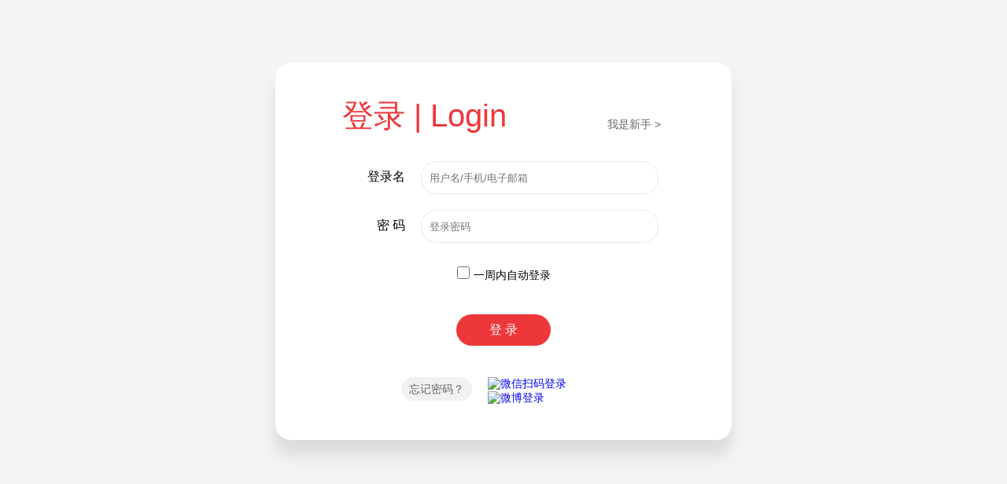

--- FILE ---
content_type: text/html; charset=utf-8
request_url: https://login.st001.com/login?return=https%3A%2F%2Fclub.st001.com%2Fthread-1066-11578670.html
body_size: 1983
content:
<!DOCTYPE html><!--[if lt IE 7]><html lang="zh-CN" class="ie6 no-js"><![endif]--><!--[if IE 7]><html lang="zh-CN" class="ie7 no-js"><![endif]--><!--[if IE 8]><html lang="zh-CN" class="ie8 no-js"><![endif]--><!--[if IE 9]><html lang="zh-CN" class="ie9 no-js"><![endif]--><!--[if (gt IE 9)|(!IE)]><!--><html lang="zh-CN" class=""><!--<![endif]--><head><meta charset="utf-8"/><title>现在加入e京网,看我们的城事 - 汕头e京网(st001.com)</title><meta name="keywords" content="e京登录,用户登录,分享新鲜事,e京网" /><meta name="description" content="e京注册首页，永久免费注册e京用户。你可以通过三种方式开通e京用户，即通过邮箱申请e京账号，通过手机号码开通e京账号，或通过微博、腾讯微博等第三方应用开通。" /><meta http-equiv="X-UA-Compatible" content="IE=edge,chrome=1" /><meta name="renderer" content="webkit"><meta name="force-rendering" content="webkit"><link rel="dns-prefetch" href="//static.stpk.cn" /><link href="/css/layout-css?v=HjNaQd0je7zSQIdVLZ0ti8fUL-QzxYEezp0e4Bnfpt81" rel="stylesheet"/><link rel="shortcut icon" href="https://static.stpk.cn/favicon.ico"/><link rel="icon" href="https://static.stpk.cn/favicon.ico" type="image/x-icon" /><script>function getEleById(id) {return document.getElementById(id)}var $CONFIG = { location: "", auth: "fail" };window.location.protocol!=="https:"&&window.location.replace("https:"+window.location.href.replace("http:",""));var _hmt=_hmt||[];(function(){var hm=document.createElement("script");hm.src="//hm.baidu.com/hm.js?d946719d23262d086af661fde3b00ac2";var s=document.getElementsByTagName("script")[0];s.parentNode.insertBefore(hm,s);})();</script></head><body><div id="topbar"></div><div class="signUp"><div class="signUp-main"><div class="signUp-title"><a href="/register?return=https%3A%2F%2Fclub.st001.com%2Fthread-1066-11578670.html">我是新手 &gt;</a>登录 | Login</div><div class="signUp-content"><form action="/api/passport/login" class="login-form" id="form" method="post" role="form"><input name="__RequestVerificationToken" type="hidden" value="FNyEht4Qxd_DlA0sHMqNiZqVfUrgQZZgRaEJ6bX3edXW9ngr3noAa8FafsadvB8f0op-RbRrIRSy0QxfJZfLPJYUQi81" /><input name="return" type="hidden" value="https://club.st001.com/thread-1066-11578670.html" /><div class="signUp-inputbox"><span>登录名</span><input autofocus="autofocus" class="signUp-inputbox-input placeholder-no-fix" id="account" maxlength="50" name="account" placeholder="用户名/手机/电子邮箱" required="required" tabindex="1" type="text" value="" /></div><div class="signUp-inputbox"><span>密 码</span><input class="signUp-inputbox-input placeholder-no-fix" id="pwd" type="password" value="" required="required" placeholder="登录密码" maxlength="32" tabindex="2" /><input id="password" name="password" type="hidden" value="" /></div><div id="captcha-wrap"></div><div class="signUp-content-text"><label for="remember"><input class="signUp-inputbox-checkbox" id="remember" name="remember" type="checkbox" value="1" tabindex="4" /><span style="margin-top:-5px;">一周内自动登录</span></label></div><div class="signUp-content-text"><input class="signUp-content-signupBtn" id="submit" type="submit" value="登 录" tabindex="5" /></div></form><div class="signUp-otherLogin"><a class="retrieve" href="/forget.shtml?return=https%3A%2F%2Fclub.st001.com%2Fthread-1066-11578670.html">忘记密码？</a><a id="wechat-login" href="#" title="微信扫码登录"><img src="//static.stpk.cn/images/uc/other-icon-wechat.png" alt="微信扫码登录" /></a><a id="weibo-loign" href="#" data-href="/oauth2/weibo/authorize?return=https%3A%2F%2Fclub.st001.com%2Fthread-1066-11578670.html" title="微博登录"><img src="//static.stpk.cn/images/uc/other-icon-weibo.png" alt="微博登录" /></a></div></div></div></div><div id="footer"></div><script src="https://static.stpk.cn/combo?/requireJS/require.js,config.js"></script><script id="tpl-CAPTCHA" type="text/template"><div class="signUp-inputbox"><span>验证码</span><input class="signUp-inputbox-input" id="captcha" maxlength="5" name="captcha" placeholder="填写右侧图片验证码" required="required" tabindex="3" type="text" value="" /><img id="vCode" class="signUp-btnGetVerify" src="{{captcha}}" alt="点击刷新图片" title="点击刷新图片" /></div></script><script src="https://res.wx.qq.com/connect/zh_CN/htmledition/js/wxLogin.js"></script><script>$CONFIG.wxAppId = "wxc3c20ddc1df9b962";$CONFIG.wxCallback = "https%3a%2f%2fweixin.st001.com%2fOAuth2%2fwxc3c20ddc1df9b962%2fauthorize%3furl%3dhttps%253a%252f%252flogin.st001.com%252fopen%252foauth2%252fwechat%252fcallback%253freturn%253dhttps%25253A%25252F%25252Fclub.st001.com%25252Fthread-1066-11578670.html";$CONFIG.captcha = "/file/captcha";require(["/js/login.js"], function(login) { login.init() });</script><script>require(["nav.topbar","nav.footer"], function(topbar){topbar({width:"1180px"}, "#topbar"); window.setTimeout(function(){var p=getEleById("passport");p.parentNode.removeChild(p)}, 300); });</script></body></html>

--- FILE ---
content_type: text/css; charset=utf-8
request_url: https://login.st001.com/css/layout-css?v=HjNaQd0je7zSQIdVLZ0ti8fUL-QzxYEezp0e4Bnfpt81
body_size: 5193
content:
@charset "utf-8";html,body{height:100%}html,body,h3,h4,h5,ul,li,ol,p{margin:0;padding:0}h3,h4,h5{font-weight:normal}a,input,textarea,button{outline:0;-webkit-tap-highlight-color:transparent}body{background-color:#f3f4f6;font:14px 'Microsoft YaHei',Verdana,Geneva,sans-serif}li{list-style:none}img{border:0}a{text-decoration:none}button.invalid{border-color:#ccc;background-color:#ccc}.hide,.hidden{display:none}.show{display:block}.center-block{display:block;margin-right:auto;margin-left:auto}.pull-left{float:left}.pull-right{float:right}.affix{position:fixed}.pr{position:relative}.text-hide{font:0/0 a;color:transparent;text-shadow:none;background-color:transparent;border:0}.clearfix:before,.clearfix:after{display:table;content:" ";font-size:0;line-height:0}.clearfix:after{clear:both}.has-success .checkbox,.has-success .checkbox-inline,.has-success .control-label,.has-success .help-block,.has-success .radio,.has-success .radio-inline,.has-success.checkbox label,.has-success.checkbox-inline label,.has-success.radio label,.has-success.radio-inline label{color:#3c763d}.has-success .form-control{border-color:#3c763d;-webkit-box-shadow:inset 0 1px 1px rgba(0,0,0,.075);box-shadow:inset 0 1px 1px rgba(0,0,0,.075)}.has-success .form-control:focus{border-color:#2b542c;-webkit-box-shadow:inset 0 1px 1px rgba(0,0,0,.075),0 0 6px #67b168;box-shadow:inset 0 1px 1px rgba(0,0,0,.075),0 0 6px #67b168}.has-success .input-group-addon{color:#3c763d;background-color:#dff0d8;border-color:#3c763d}.has-success .form-control-feedback{color:#3c763d}.has-warning .checkbox,.has-warning .checkbox-inline,.has-warning .control-label,.has-warning .help-block,.has-warning .radio,.has-warning .radio-inline,.has-warning.checkbox label,.has-warning.checkbox-inline label,.has-warning.radio label,.has-warning.radio-inline label{color:#8a6d3b}.has-warning .form-control{border-color:#8a6d3b;-webkit-box-shadow:inset 0 1px 1px rgba(0,0,0,.075);box-shadow:inset 0 1px 1px rgba(0,0,0,.075)}.has-warning .form-control:focus{border-color:#66512c;-webkit-box-shadow:inset 0 1px 1px rgba(0,0,0,.075),0 0 6px #c0a16b;box-shadow:inset 0 1px 1px rgba(0,0,0,.075),0 0 6px #c0a16b}.has-warning .input-group-addon{color:#8a6d3b;background-color:#fcf8e3;border-color:#8a6d3b}.has-warning .form-control-feedback{color:#8a6d3b}.has-error .checkbox,.has-error .checkbox-inline,.has-error .control-label,.has-error .help-block,.has-error .radio,.has-error .radio-inline,.has-error.checkbox label,.has-error.checkbox-inline label,.has-error.radio label,.has-error.radio-inline label{color:#a94442}.has-error .form-control{border-color:#a94442;-webkit-box-shadow:inset 0 1px 1px rgba(0,0,0,.075);box-shadow:inset 0 1px 1px rgba(0,0,0,.075)}.has-error .form-control:focus{border-color:#843534;-webkit-box-shadow:inset 0 1px 1px rgba(0,0,0,.075),0 0 6px #ce8483;box-shadow:inset 0 1px 1px rgba(0,0,0,.075),0 0 6px #ce8483}.has-error .input-group-addon{color:#a94442;background-color:#f2dede;border-color:#a94442}.has-error .form-control-feedback{color:#a94442}.lazyload{opacity:.3}.lazyloading{background:#f7f7f7 url(//static.stpk.cn/images/loading/loader.gif) no-repeat center;opacity:1;transition:opacity 300ms}.pagination{clear:both;*zoom:1;margin:3px 0;padding:10px 10px 8px 10px;line-height:24px;text-align:right}.pagination:after{content:".";display:block;clear:both;height:0;visibility:hidden}.pagination a,.pagination span,.pagination input{display:inline-block;min-width:14px;margin:0 2px;padding:1px 5px;border:1px solid #dbdbdb;border-radius:3px;background-color:#fff;font:14px/1.675 Tahoma,Arial,Helvetica,sans-serif;text-align:center}.pagination a{color:#999;text-decoration:none}.pagination a:hover,.pagination a:active{color:#666;text-decoration:underline}.pagination span.current{border:0;color:#333}.pagination input{width:20px;margin-top:-4px;padding:4px 5px}#wrapper{width:1180px;padding:0 10px;margin:auto}.pagination span.disabled,.pagination span.previous,.pagination span.next{display:none}.err-tips{clear:both;margin-top:2em;margin-bottom:2em;text-align:center}.user-tag{height:20px;margin-left:5px;padding:0 5px;font-size:12px;line-height:20px;text-align:center;border-width:1px;border-style:solid;border-radius:10px}.user-tag-talent{color:#83bbff;border-color:#83bbff}.user-tag-manage{color:#ff3232;border-color:#ff3232}.title-typeA{clear:both;height:40px;padding:0 15px;font-size:16px;line-height:40px;color:#666;border-bottom:1px solid #e1e1e1}.title-typeA span{display:block;float:left;margin:10px 10px 10px 0;width:5px;height:20px;border-radius:2px;background:#f03}.title-typeA .more{float:right;font-size:12px;color:#999}.title-typeB{clear:both;height:40px;font-size:16px;line-height:40px;color:#666;border-bottom:1px solid #f03}.title-typeB a{display:block;float:left;width:33%;height:40px;color:#666;text-align:center}.title-typeB a:last-child{width:34%}.title-typeB .current{color:#fff;font-weight:bold;background:#f03}.title-typeB a:hover{color:#fff;font-weight:bold;background:#f03}.article-item-wrap{background:#fff}.article-item-content{position:relative;background:#fff;padding-top:20px;overflow:hidden;border-bottom:1px dotted #e8e8e8}.article-item-content:last-child{border-bottom:0}.article-item-content:hover{background:#f6fbff}.article-item-content .article-title{padding:0 20px 20px 70px;font-size:18px;color:#333;line-height:24px;display:block}.article-item-content .article-title a{color:#333}.article-item-content .article-imgitem{position:relative;padding:0 0 20px 60px;width:630px;height:200px;overflow:hidden}.article-item-content .article-imgitem a{float:left;width:200px;height:200px;padding:0 5px;overflow:hidden}.article-item-content .article-imgitem img{min-width:100%;height:100%;display:block}.article-item-content .article-item-otherinfo{clear:both;padding:0 20px 20px 20px;font-size:12px;line-height:20px;color:#999;overflow:hidden}.article-item-content .article-item-otherinfo-label{float:left;padding:0 8px;background:#999;font-size:12px;color:#fff}.article-item-content .article-item-otherinfo-date{float:right}.article-item-content .article-item-otherinfo a,.article-item-otherinfo span{padding-left:18px;color:#999}.article-imgitem-more{position:absolute;right:10px;bottom:25px;height:16px;padding:4px 4px 4px 23px;font-size:13px;line-height:16px;color:#fff;background:rgba(0,0,0,.5) url(/images/img-icon-more.png) no-repeat 5px;background-size:14px}.article-item-userinfo{position:relative;height:44px;padding:10px 10px 10px 20px}.article-item-userface{float:left;margin-right:10px}.article-item-userface img{width:40px;border-radius:50%}.article-item-userinfo-name{float:left;font-size:14px;color:#666;line-height:20px}.article-item-userinfo-name a span{margin:0 5px;padding:0 5px;font-size:12px;color:#999;border:.05vw solid #e8e8e8}.article-item-userinfo-name a{color:#666}.article-item-userinfo-name img{height:20px;margin:0 5px -5px 5px;border-radius:0}.article-item-userinfo-date{font-size:12px;color:#999}.article-item-userinfo-date span{padding:0 8px}.article-item-userinfo-label{position:absolute;top:10px;right:20px;padding:0 4px;background:#999;font-size:12px;color:#fff}.article-item-otherbtn{clear:both;font-size:12px;line-height:34px;text-align:center;overflow:hidden;display:-webkit-box;display:-webkit-flex;display:-ms-flexbox;display:-webkit-box;display:-webkit-flex;display:-ms-flexbox;display:flex;-webkit-align-items:center}.article-item-otherbtn a{color:#666;flex:1}.article-item-otherbtn a:last-child{border:0}.article-item-otherbtn a img{width:20px;margin:0 5px -6px 0}.article-item-otherbtn a:active{background-color:#f8f8f8}.article-item-otherbtn .likeit{color:#f93448}.article-item-userinfo-forumlabel,.article-item-userinfo-forumlayer,.article-item-userinfo-operationlabel{position:absolute;top:10px;right:20px;border-radius:3px;font-size:14px}.article-item-userinfo-forumlabel{margin-top:-2px;padding:0 10px;background-color:#dde9fa;color:#06c}.article-item-userinfo-forumlabel a{color:#06c}.article-item-userinfo-forumlayer{z-index:99;width:106px;margin-top:-2px;background-color:#f1f1f1;color:#f59800;text-align:center;box-shadow:0 5px 5px rgba(0,0,0,.3);overflow:hidden}.article-item-userinfo-forumlayer a{line-height:30px;color:#666;text-align:center;display:block}.article-item-userinfo-forumlayer a:hover{background-color:#f59800;color:#fff}.article-item-forumImg{float:left;margin-right:10px}.article-item-forumImg img{width:40px;height:40px;border-radius:5px}.article-item-userinfo-operationlabel{margin-top:-2px;padding:3px 10px;background-color:#f1f1f1;color:#f59800}.forum-talent{background:#fff;margin-bottom:20px}.forum-talent-item{padding:20px}.forum-talent-item-content{clear:both;margin:0 0 10px 0;padding-bottom:10px;background:#fff;display:block;overflow:hidden;border-bottom:1px dotted #e8e8e8}.forum-talent-item-content:hover h5{color:#06c}.forum-talent-item,.forum-event-item-content a{display:block;color:#333}.forum-talent-item img{float:left;width:50px;height:50px}.forum-talent-item h5{margin-left:50px;padding:0 0 0 10px;font-size:14px;font-weight:normal;color:#333}.forum-talent-item p{margin-left:50px;padding:5px 0 0 10px;font-size:12px;line-height:18px;color:#999}.UC-wrap{float:left;width:935px;overflow:hidden;background:#fff}.UC-sidebar{float:left;width:222px;border-right:1px solid #e8e8e8}.UC-sidebar-userinfo{padding:40px 0 0 0;font-size:16px;line-height:150%;color:#666;text-align:center}.UC-sidebar-userinfo-userface{width:120px;height:120px;margin:0 auto 10px auto;border-radius:50%;border:7px solid #e8e8e8;overflow:hidden;display:block}.UC-sidebar-userinfo-userface:hover{border:7px solid #dde9fa}.UC-sidebar-userinfo-userface img{width:120px}.UC-sidebar-userinfo em{margin-left:4px;padding:1px 2px;border-radius:3px;color:#fff;font-size:11px;font-weight:300;font-style:normal;-webkit-transform:scale(.9,.9)}.UC-sidebar-userinfo .talent{background-color:#f59800}.UC-sidebar-userinfo .bizId{background-color:#3952ce}.UC-sidebar-userinfo .bizId-exp{background-color:#ccc;color:#fff}.UC-sidebar-userinfo .depot{background-color:#e12e2e}.UC-sidebar-nav{border-top:1px solid #e8e8e8}.UC-sidebar-nav a{padding:5px 40px;margin:-1px 0 0 0;font-size:18px;color:#666;line-height:60px;display:block}.UC-sidebar-nav a:hover{color:#f9485a}.UC-sidebar-nav .current{color:#fff;background:#f9485a}.UC-sidebar-nav .current:hover{color:#fff;background:#f9485a}.UC-sidebar-currency{margin:0 5px 15px 5px;display:-webkit-box;display:-webkit-flex;display:-ms-flexbox;display:flex;-webkit-align-items:center;background:#fff;overflow:hidden}.UC-sidebar-currency a:active p{color:#dc3a3a}.UC-sidebar-currency-item{flex:1;margin:15px 0;height:40px;font-size:16px;line-height:20px;color:#f9485a;text-align:center;font-weight:normal;border-right:.05vw solid #e8e8e8}.UC-sidebar-currency-item p{margin:0;padding:0;font-size:14px;color:#666}.UC-sidebar-currency-item span{font-size:10px;padding-left:5px}.UC-sidebar-currency-item:last-child{border:0}.UC-sidebar-cells{background:#fff}.UC-content{float:left;width:690px;margin-left:-1px;padding:0 10px;border-left:1px solid #e8e8e8}.UC-title-style1{height:40px;padding:10px 10px 0 10px;border-bottom:2px solid #666}.UC-title-style1 a{float:left;padding:0 20px;font-size:14px;line-height:40px;color:#666;display:block;background:url(/images/cutoff-line.png) no-repeat right center}.UC-title-style1 a:hover{color:#f9485a}.UC-title-style1 .current{background:#666;color:#fff}.UC-title-style1 .current:hover{color:#fff}.UC-sidebar-R{float:right;width:245px}.UC-sidebar-R-content{margin-left:10px}.UC-sidebar-message{margin-bottom:10px}.UC-sidebar-message a{padding:5px 0 5px 40px;margin:0 0 0 10px;font-size:16px;color:#666;line-height:34px;display:block;background:#fff;border-bottom:1px dotted #e8e8e8}.UC-sidebar-message a:hover{color:#f9485a}.UC-sidebar-message a:last-child{border-bottom:0}.UC-sidebar-message .current{margin-left:0;padding-left:50px;color:#fff;background:#f9485a;border-bottom:0}.UC-sidebar-message .current:hover{color:#fff;background:#e53849;border-bottom:0}.UC-sidebar-message span{display:block;float:right;height:12px;min-width:12px;margin:8px 15px 0 0;padding:3px;font-size:12px;line-height:100%;color:#fff;text-align:center;background:#f59800;border-radius:10px}.UC-forumPhoto{padding:10px 0}.UC-forumPhoto-content{margin:0;padding:10px 20px 10px 20px;border-bottom:1px solid #e8e8e8}.UC-forumPhoto-content{overflow:hidden}.UC-forumPhoto-content img{float:left;width:160px;height:160px;border:1px solid #e8e8e8;margin:1px;display:block}.UC-forumPhoto-title{margin-bottom:10px;font-size:14px;color:#999;line-height:20px}.UC-ablum{}.UC-ablum-content{margin:0;padding:20px;overflow:hidden}.UC-ablum-content li{position:relative;float:left;padding:5px;margin-bottom:10px;list-style:none}.UC-ablum-content li a{display:block;width:210px;font-size:16px;line-height:150%;color:#666}.UC-ablum-content li img{width:200px;height:200px;margin-bottom:10px;display:block;border:1px solid #ccc;box-shadow:3px 3px 0 #ccc}.UC-ablum-content li p{font-size:12px;color:#999}.UC-ablum-content-more{position:absolute;right:20px;top:175px;height:16px;padding:4px 4px 4px 23px;font-size:13px;line-height:16px;color:#fff;background:rgba(0,0,0,.5) url(/images/img-icon-more.png) no-repeat 5px;background-size:14px}.UC-info{padding:20px}.UC-info-item{clear:both;padding:10px 0;font-size:14px;line-height:40px;color:#333;overflow:hidden}.UC-info-item-title{float:left;width:100px}.UC-info-item-content{margin-left:100px}.UC-info-item-textinput{-webkit-appearance:none;border-radius:0;height:26px;width:300px;margin-top:5px;padding:0 10px;font-size:14px;font-weight:lighter;color:#333;border:1px solid #999;background:#fff}.UC-info-item-screenbox{border-radius:0;height:30px;width:323px;margin-top:5px;padding:0 5px;font-size:14px;font-weight:lighter;color:#333;border:1px solid #999;background-size:20px}.UC-info-btn{float:left;height:40px;width:160px;margin:20px 100px;padding:0;font-size:14px;line-height:40px;color:#fff;background:#f9485a;border:0}.UC-info-btn:hover{background:#f9485a}.UC-info-btnRecharge{float:left;height:40px;width:160px;margin-top:20px;font-size:14px;line-height:40px;color:#fff;text-align:center;background-color:#ff8f22}.UC-info-btnRecharge:hover{background-color:#ea7503}.UC-follow{margin:10px 0}.UC-follow-item-info{position:relative;float:left;width:305px;margin:10px;padding:15px 0 15px 15px;background-color:#fff;overflow:hidden;border:1px solid #e8e8e8;border-radius:10px}.UC-follow-item-face{width:50px;float:left}.UC-follow-item-face img{width:100%;border-radius:50%}.UC-follow-item-base{margin-left:60px;font-size:14px;line-height:25px;color:#666}.UC-follow-item-base a{color:#666}.UC-follow-item-base p{margin:0;padding:0;font-size:12px;color:#999}.UC-follow-item-follow{position:absolute;top:50%;right:10px;margin-top:-13px;padding:0 10px;font-size:14px;color:#fff;line-height:26px;text-align:center;border-radius:15px;background:#ccc;display:block}.UC-follow-item-following{position:absolute;top:50%;right:10px;margin-top:-13px;padding:0 10px;font-size:14px;color:#fff;line-height:26px;text-align:center;border-radius:15px;background:#e73935;display:block}.UC-follow-item-viewmore{background:url(/images/cell-access-viewmore.png) no-repeat right center;background-size:20px auto}.UC-follow-cell-prompt{position:absolute;right:25px;top:50%;height:20px;min-width:12px;margin-top:-11px;padding:0 4px;font-size:1.2rem;color:#fff;line-height:20px;text-align:center;background:#f9485a;display:block;border-radius:10px}.UC-banner{position:relative;width:1180px;height:300px;margin-bottom:20px;background:#fff}.UC-banner a{position:absolute;bottom:10px;right:10px;height:26px;font-size:12px;line-height:26px;color:#fff;padding:0 10px;border-radius:13px;background-color:rgba(0,0,0,.3);display:block}.UC-banner a:hover{background:#f9485a}.UC-message-item-userinfo{position:relative;padding:10px 50px 10px 20px;overflow:hidden}.UC-message-item-userface{float:left;margin-right:10px}.UC-message-item-userface img{width:40px;border-radius:50%}.UC-message-item-userinfo-name{float:left;font-size:14px;color:#666;line-height:20px}.UC-message-item-userinfo-name a span{margin:0 5px;padding:0 2px;font-size:12px;color:#999;border:1px solid #e8e8e8}.UC-message-item-userinfo-name a{color:#666}.UC-message-item-userinfo-name img{height:20px;margin:0 5px -5px 5px;border-radius:0}.UC-message-item-userinfo-date{font-size:12px;color:#999}.UC-message-item-userinfo-date span{padding:0 8px}.UC-message-item-userinfo-label{position:absolute;top:10px;right:20px;padding:0 4px;background:#999;font-size:1.2rem;color:#fff}.UC-message-item-userinfo-forumlabel{position:absolute;top:10px;right:20px;margin-top:-2px;padding:0 4px;background:#fff;font-size:12px;color:#ccc;border:1px solid #e8e8e8;border-radius:3px}.UC-message-comment-wrap{}.UC-message-comment-new{background-image:url(/images/message-comment-prompt.png);background-repeat:no-repeat;background-position:top right;background-size:10px}.UC-message-comment-content{padding:10px 0 15px 0;margin-bottom:10px;background-color:#fff;overflow:hidden;border-bottom:1px dotted #e8e8e8}.UC-message-comment-content-main{padding:0 20px;font-size:16px;line-height:180%;color:#333;text-align:justify}.UC-message-comment-content-main a{color:#333;display:block}.UC-message-comment-content-quote{padding:15px;margin:20px 20px 10px 20px;font-size:14px;color:#666;line-height:20px;overflow:hidden;background:#f4f4f4}.UC-message-comment-content-quote img{max-width:100%}.UC-message-comment-btn{clear:both;height:20px;margin-top:10px;padding:0 20px;text-align:right}.UC-message-comment-btn a{font-size:12px;line-height:20px;color:#999}.UC-message-comment-btn a img{width:20px;margin:0 5px -7px 0}.business-article-balance{padding:10px 0 10px 100px;color:#e73935;font-size:24px}.business-article-balance span{font-size:30px;font-weight:700}.business-article-balance p{font-size:16px;line-height:200%;color:#666}.business-article-type{padding:3vw 3vw 0 3vw;display:-webkit-box;display:-webkit-flex;display:-ms-flexbox;display:-webkit-box;display:-webkit-flex;display:-ms-flexbox;display:flex;-webkit-align-items:center}.business-article-type a{display:block;flex:1;margin:1vw;padding:2vw 0 1vw 0;font-size:1.6rem;line-height:120%;color:#999;font-weight:bold;text-align:center;border:1px solid #e8e8e8;border-radius:10px}.business-article-type a p{font-size:1.4rem;color:#999;font-weight:normal}.business-article-type a span{font-size:1.2rem}.business-article-type .on{color:#e73935;border-color:#e73935}.recharge-content{background:#fff;margin-bottom:10px}.recharge-payment-type{overflow:hidden}.recharge-payment-type label{float:left;display:block;margin:5px;font-size:16px;line-height:120%;color:#999;text-align:center;border:1px solid #e8e8e8}.recharge-payment-type label.chk-quantity{width:174px;height:40px;color:#666;line-height:40px}.recharge-payment-type label.chk-type{width:155px;padding:10px 0 5px 0}.recharge-payment-type label p{font-size:14px;color:#999;font-weight:normal}.recharge-payment-type img{width:40px;margin-bottom:5px}.recharge-payment-type label.current{color:#e73935;border-color:#e73935}.UC-eyRecord{overflow:hidden}.UC-eyRecord-type{position:relative;background:#f7f7f7;padding:10px;font-size:14px;line-height:200%;color:#666}.UC-eyRecord-type .more{position:absolute;right:0;bottom:0;padding:0 5px;font-size:12px;line-height:20px;color:#fff;background:#999;display:block}.UC-eyRecord-type .more:hover{background:#ed373a;color:#fff}.UC-eyRecord-type div{padding:5px 0}.UC-eyRecord-type a{color:#666;padding:5px 10px}.UC-eyRecord-type a:hover{color:#ed373a}.UC-eyRecord-type .on{background:#ed373a;color:#fff;border-radius:10px}.UC-eyRecord-type .on:hover{color:#fff}.UC-eyRecord-item{margin:0;padding:10px}.UC-eyRecord-item li{margin:0;padding:10px 5px;font-size:24px;font-weight:bold;line-height:40px;list-style:none;overflow:hidden;clear:both;display:block;border-bottom:1px solid #e8e8e8}.UC-eyRecord-item li:hover{background:#f1f1f1}.UC-eyRecord-item li span{font-size:16px}.UC-eyRecord-item div{float:right;padding-right:10px;font-size:14px;line-height:20px;color:#666;text-align:right;font-weight:normal}.UC-eyRecord-item div p{line-height:20px;color:#999}.UC-eyRecord-item .income{color:#ed373a}.UC-eyRecord-item .expend{color:#53bb85}.signUp{width:500px;padding:40px;margin:80px auto;border-radius:20px;background:#fff;box-shadow:0 20px 20px rgba(0,0,0,.1)}.signUp-title{width:410px;margin:auto;font-size:40px;color:#ed373a;font-weight:lighter;margin-bottom:20px}.signUp-title a{float:right;font-size:14px;margin:30px 5px 0 0;color:#666}.signUp-title a:hover{color:#ed373a}.signUp-content{width:410px;margin:auto}.signUp-inputbox{position:relative;padding:10px 0;font-size:16px;line-height:40px}.signUp-inputbox span{width:80px;float:left;text-align:right}.signUp-inputbox-input{height:40px;width:280px;margin-left:20px;padding:0 10px;background:#fff;border-radius:20px;overflow:hidden;border:1px solid #e8e8e8}.signUp-inputbox-checkbox{height:16px;width:16px;margin:0 5px 0 0}.signUp-inputbox .input-group-addon{position:absolute;right:0;padding:5px 12px;border:1px solid #dcdcdc;border-radius:0 20px 20px 0;background-color:#eee;font-size:14px;text-align:center;line-height:30px}.signUp-inputbox .input-group-addon,.signUp-inputbox .input-group-addon span{float:none;width:auto}.signUp-inputbox .input-group-addon .weak{color:red}.signUp-inputbox .input-group-addon .medium{color:#000}.signUp-inputbox .input-group-addon .strong{color:green}.signUp-content-text{padding:20px 0;text-align:center}.signUp-content-text a{color:#9fc7fd;text-decoration:underline}.signUp-content-signupBtn{height:40px;width:120px;margin:auto;font-size:16px;color:#fff;background:#ed373a;border:0;border-radius:20px}.signUp-btnGetVerify{position:absolute;height:30px;top:16px;right:14px;padding:0 10px;font-size:12px;color:#fff;border-radius:20px;border:0;background-color:#9fc7fd}img.signUp-btnGetVerify{top:14px;right:13px;height:36px;padding:0;background-color:transparent}.signUp-inputJudge{position:absolute;top:20px;right:-20px;width:20px;height:20px}.signUp-inputJudge img{width:20px;height:20px}.signUp-otherLogin{width:260px;height:30px;margin:10px auto;padding-top:10px}.signUp-otherLogin .retrieve{float:left;height:30px;padding:0 10px;line-height:30px;color:#666;margin-right:10px;border-radius:15px;background:#f1f1f1;display:block}.signUp-otherLogin img{width:30px;height:30px;margin:0 10px}.dlg-captcha{width:400px}.dlg-captcha .layui-layer-title{padding-right:0}.dlg-captcha .layui-layer-content{height:120px}.dlg-captcha #dialog{width:360px;margin:0 auto}.dlg-captcha p label input{width:223px;height:28px;padding:6px 12px;border:1px solid #ccc;font-size:20px}.dlg-captcha p span{position:absolute;top:0;right:0;display:block}.dlg-captcha p span img{height:42px}.dlg-captcha p.submit-wrap{margin-top:16px}.dlg-captcha p.submit-wrap button{width:100%;height:40px;border:1px solid #9fc7fd;background-color:#9fc7fd;color:#fff;font-size:20px}.pay_code{width:550px;padding:20px;background-color:#fff}.pay_code .code_tips{float:left;width:250px;margin-bottom:20px}.pay_code .code_wrap{float:right;width:300px}.pay_code .code_pic{width:190px;height:190px;margin:0 auto;padding:6px;border:1px solid #ddd}.pay_code .code_pic img{width:190px;height:190px}.pay_code h3{padding:10px 0;font-size:16px;font-weight:bold;line-height:1.5;text-align:center}.pay_code .pay_num{margin-top:10px;background-color:#eee;font:18px/50px '微软雅黑';text-align:center}.pay_code .pay_num span{color:red}.pay_code .finish{clear:both;padding:20px 0;border-top:1px solid #eee;text-align:center}.pay_code .finish a{display:inline-block;width:160px;height:42px;margin:0 10px;border-radius:5px;background-color:#bf0f23;color:#fff;text-align:center;font:16px/42px '微软雅黑';text-decoration:none}body .dp-cal-month,body .dp-cal-year{background-color:#f0f0f0}body .dp-today,body .dp-clear{display:none}body .dp-close{width:90%;font-size:.875rem}.scroller-status{display:none;padding:20px 0;box-sizing:border-box}.scroller-status__message{color:#777;text-align:center}.loader-ellips{position:relative;width:4em;height:1em;margin:10px auto;font-size:20px}.loader-ellips__dot{position:absolute;display:block;width:1em;height:1em;border-radius:.5em;background-color:#555;animation-duration:.5s;animation-timing-function:ease;animation-iteration-count:infinite}.loader-ellips__dot:nth-child(1),.loader-ellips__dot:nth-child(2){left:0}.loader-ellips__dot:nth-child(3){left:1.5em}.loader-ellips__dot:nth-child(4){left:3em}@keyframes reveal{from{transform:scale(.001)}to{transform:scale(1)}}@keyframes slide{to{transform:translateX(1.5em)}}.loader-ellips__dot:nth-child(1){animation-name:reveal}.loader-ellips__dot:nth-child(2),.loader-ellips__dot:nth-child(3){animation-name:slide}.loader-ellips__dot:nth-child(4){animation-name:reveal;animation-direction:reverse}